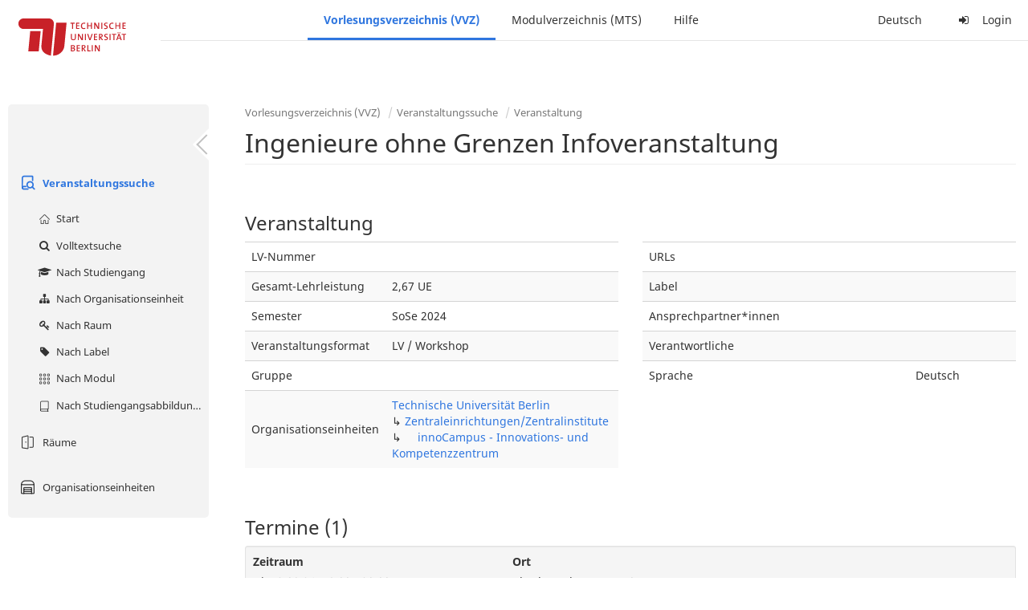

--- FILE ---
content_type: text/html;charset=utf-8
request_url: https://moseskonto.tu-berlin.de/moses/verzeichnis/veranstaltungen/veranstaltung.html?veranstaltung=207813
body_size: 7975
content:
<?xml version="1.0" encoding="UTF-8" standalone="no"?>
<!DOCTYPE html>
<html xmlns="http://www.w3.org/1999/xhtml" lang="de"><head id="j_idt12">
        <meta charset="utf-8" />
        <meta http-equiv="Content-Type" content="text/html; charset=UTF-8" />
        <meta http-equiv="X-UA-Compatible" content="IE=edge" />

        <meta id="mosesMeta" data-server_url="https://moseskonto.tu-berlin.de/moses" />
        <script type="text/javascript">
            const { server_url } = document.getElementById("mosesMeta").dataset
            window.serverUrl = server_url /*_*/

            /*_*/
            window.getResourceRootPath = (match, idx, string) => {
                // replace '/@resource/' with:
                return window.serverUrl + "/javax.faces.resource/"
            }

            async function writeClipboard (elemSelector) {
                const elem = document.querySelector(elemSelector)
                if (!elem) {
                    console.error("element $(\"", elemSelector, "\") not found!", alert("⚠ Fehler"))
                } else if (await writeClipboardText(elem.value || elem.textContent)) !elem.select || elem.select()
            }

            async function writeClipboardText (text) {
                try {
                    await navigator.clipboard.writeText(text)
                    return true
                } catch (error) {
                    prompt("⚠ Fehler: Text konnte nicht kopiert werden!", text)
                    console.error("failed to write to clipboard!", error.message)
                }
            }
        </script>
        <noscript>
            <meta http-equiv="refresh" content="0;url=https://moseskonto.tu-berlin.de/moses/error/noscript.html" />
        </noscript><link type="text/css" rel="stylesheet" href="/moses/javax.faces.resource/theme.css.html;jsessionid=29sCrtX11lL4cZubOvVxs1tF1Yhv3l47rXFyN-SJ.moseskonto?ln=primefaces-bootstrap&amp;v=12.0.0&amp;e=12.0.0" /><link type="text/css" rel="stylesheet" href="/moses/javax.faces.resource/primeicons/primeicons.css.html;jsessionid=29sCrtX11lL4cZubOvVxs1tF1Yhv3l47rXFyN-SJ.moseskonto?ln=primefaces&amp;v=12.0.0&amp;e=12.0.0" /><script type="text/javascript" src="/moses/javax.faces.resource/jsf.js.html;jsessionid=29sCrtX11lL4cZubOvVxs1tF1Yhv3l47rXFyN-SJ.moseskonto?ln=javax.faces&amp;stage=Development"></script><script type="text/javascript" src="/moses/javax.faces.resource/omnifaces.js.html;jsessionid=29sCrtX11lL4cZubOvVxs1tF1Yhv3l47rXFyN-SJ.moseskonto?ln=omnifaces&amp;v=3.14.1"></script><link type="text/css" rel="stylesheet" href="/moses/javax.faces.resource/components.css.html;jsessionid=29sCrtX11lL4cZubOvVxs1tF1Yhv3l47rXFyN-SJ.moseskonto?ln=primefaces&amp;v=12.0.0&amp;e=12.0.0" /><script type="text/javascript" src="/moses/javax.faces.resource/jquery/jquery.js.html;jsessionid=29sCrtX11lL4cZubOvVxs1tF1Yhv3l47rXFyN-SJ.moseskonto?ln=primefaces&amp;v=12.0.0&amp;e=12.0.0"></script><script type="text/javascript" src="/moses/javax.faces.resource/jquery/jquery-plugins.js.html;jsessionid=29sCrtX11lL4cZubOvVxs1tF1Yhv3l47rXFyN-SJ.moseskonto?ln=primefaces&amp;v=12.0.0&amp;e=12.0.0"></script><script type="text/javascript" src="/moses/javax.faces.resource/core.js.html;jsessionid=29sCrtX11lL4cZubOvVxs1tF1Yhv3l47rXFyN-SJ.moseskonto?ln=primefaces&amp;v=12.0.0&amp;e=12.0.0"></script><script type="text/javascript" src="/moses/javax.faces.resource/components.js.html;jsessionid=29sCrtX11lL4cZubOvVxs1tF1Yhv3l47rXFyN-SJ.moseskonto?ln=primefaces&amp;v=12.0.0&amp;e=12.0.0"></script><link type="text/css" rel="stylesheet" href="/moses/javax.faces.resource/toggleswitch/toggleswitch.css.html;jsessionid=29sCrtX11lL4cZubOvVxs1tF1Yhv3l47rXFyN-SJ.moseskonto?ln=primefaces&amp;v=12.0.0&amp;e=12.0.0" /><script type="text/javascript" src="/moses/javax.faces.resource/toggleswitch/toggleswitch.js.html;jsessionid=29sCrtX11lL4cZubOvVxs1tF1Yhv3l47rXFyN-SJ.moseskonto?ln=primefaces&amp;v=12.0.0&amp;e=12.0.0"></script><script type="text/javascript" src="/moses/javax.faces.resource/touch/touchswipe.js.html;jsessionid=29sCrtX11lL4cZubOvVxs1tF1Yhv3l47rXFyN-SJ.moseskonto?ln=primefaces&amp;v=12.0.0&amp;e=12.0.0"></script><link type="text/css" rel="stylesheet" href="/moses/javax.faces.resource/texteditor/texteditor.css.html;jsessionid=29sCrtX11lL4cZubOvVxs1tF1Yhv3l47rXFyN-SJ.moseskonto?ln=primefaces&amp;v=12.0.0&amp;e=12.0.0" /><script type="text/javascript" src="/moses/javax.faces.resource/texteditor/texteditor.js.html;jsessionid=29sCrtX11lL4cZubOvVxs1tF1Yhv3l47rXFyN-SJ.moseskonto?ln=primefaces&amp;v=12.0.0&amp;e=12.0.0"></script><script type="text/javascript" src="/moses/javax.faces.resource/filedownload/filedownload.js.html;jsessionid=29sCrtX11lL4cZubOvVxs1tF1Yhv3l47rXFyN-SJ.moseskonto?ln=primefaces&amp;v=12.0.0&amp;e=12.0.0"></script><script type="text/javascript" src="/moses/javax.faces.resource/shared.js.html;jsessionid=29sCrtX11lL4cZubOvVxs1tF1Yhv3l47rXFyN-SJ.moseskonto?ln=dist"></script><script type="text/javascript" src="/moses/javax.faces.resource/style.js.html;jsessionid=29sCrtX11lL4cZubOvVxs1tF1Yhv3l47rXFyN-SJ.moseskonto?ln=dist"></script><script type="text/javascript" src="/moses/javax.faces.resource/main.js.html;jsessionid=29sCrtX11lL4cZubOvVxs1tF1Yhv3l47rXFyN-SJ.moseskonto?ln=dist"></script><script type="text/javascript" src="/moses/javax.faces.resource/bootstrap.min.js.html;jsessionid=29sCrtX11lL4cZubOvVxs1tF1Yhv3l47rXFyN-SJ.moseskonto?ln=js"></script><script type="text/javascript" src="/moses/javax.faces.resource/primefaces-locale.min.js.html;jsessionid=29sCrtX11lL4cZubOvVxs1tF1Yhv3l47rXFyN-SJ.moseskonto?ln=js"></script><script type="text/javascript" src="/moses/javax.faces.resource/html2pdf.min.js.html;jsessionid=29sCrtX11lL4cZubOvVxs1tF1Yhv3l47rXFyN-SJ.moseskonto?ln=js"></script><script type="text/javascript">if(window.PrimeFaces){PrimeFaces.settings.locale='de';PrimeFaces.settings.viewId='/verzeichnis/veranstaltungen/veranstaltung.xhtml';PrimeFaces.settings.contextPath='/moses';PrimeFaces.settings.cookiesSecure=false;PrimeFaces.settings.projectStage='Development';}</script>

    <title>Moses - 
        Ingenieure ohne Grenzen Infoveranstaltung 
    </title>

    
    <link rel="apple-touch-icon" href="/moses/docs/images/favicon/apple-touch-icon.png" sizes="180x180" />
    <link rel="icon" type="image/png" href="/moses/docs/images/favicon/favicon-32x32.png" sizes="32x32" />
    <link rel="icon" type="image/png" href="/moses/docs/images/favicon/favicon-16x16.png" sizes="16x16" />
    
    <link crossorigin="use-credentials" rel="manifest" href="/moses/docs/images/favicon/manifest.json" />
    <link rel="mask-icon" href="/moses/docs/images/favicon/safari-pinned-tab.svg" color="#5bbad5" />
    <link rel="shortcut icon" href="/moses/docs/images/favicon/favicon.ico" />
    <meta name="msapplication-config" content="/moses/docs/images/favicon/browserconfig.xml" />

    <meta name="theme-color" content="#2F76DF" />
        <meta name="viewport" content="width=device-width, initial-scale=1" /></head><body>

    <script>
        // Prevent Safari's bfcache:
        // Even-tough all imaginable http response headers that prevent caching are set, Safari still does not reload
        // the page when the browser's back button was used. These stale pages will then result in an immediate timeout
        // exception since Jakarta Faces has discarded the servlet already. The only way to prevent this is to
        // immediately reload the page.
        window.addEventListener("pageshow", function (event) {
            if (event.persisted) {
                window.location.reload()
            }
        })
    </script>
<form id="defaultMessageForm" name="defaultMessageForm" method="post" action="/moses/verzeichnis/veranstaltungen/veranstaltung.html;jsessionid=29sCrtX11lL4cZubOvVxs1tF1Yhv3l47rXFyN-SJ.moseskonto?jfwid=29sCrtX11lL4cZubOvVxs1tF1Yhv3l47rXFyN-SJ:0" enctype="application/x-www-form-urlencoded">
<input type="hidden" name="defaultMessageForm" value="defaultMessageForm" />
<div id="defaultMessageForm:defaultMessage">
        <div class="container moses-growl ">

        </div></div><input type="hidden" name="javax.faces.ViewState" id="j_id1:javax.faces.ViewState:0" value="-554738506022821797:2857239599500639459" autocomplete="off" /><input type="hidden" name="javax.faces.ClientWindow" id="j_id1:javax.faces.ClientWindow:0" value="29sCrtX11lL4cZubOvVxs1tF1Yhv3l47rXFyN-SJ:0" autocomplete="off" />
</form>
<form id="confirmDialogForm" name="confirmDialogForm" method="post" action="/moses/verzeichnis/veranstaltungen/veranstaltung.html;jsessionid=29sCrtX11lL4cZubOvVxs1tF1Yhv3l47rXFyN-SJ.moseskonto?jfwid=29sCrtX11lL4cZubOvVxs1tF1Yhv3l47rXFyN-SJ:0" enctype="application/x-www-form-urlencoded">
<input type="hidden" name="confirmDialogForm" value="confirmDialogForm" />
<div class="modal modal-confirm fade" tabindex="-1" role="dialog"><div class="modal-dialog"><div class="modal-content"><div class="modal-header"><button type="button" class="close" data-dismiss="modal" aria-label="Abbrechen"><span aria-hidden="aria-hidden" class="fa fa-fw fa-close"></span></button><h4 class="modal-title"><span class="modal-confirm-icon fa fa-fw fa-space fa-warning"></span><span class="modal-confirm-title">Bestätigung</span></h4></div><div class="modal-body"><p class="modal-confirm-message">Sind Sie sich sicher?</p></div><div class="modal-footer"><button type="button" class="btn btn-default modal-confirm-cancel" data-dismiss="modal"><span class="fa fa-space fa-times"></span><span>Abbrechen</span></button><button type="button" class="btn btn-danger modal-confirm-ok" data-dismiss="modal"><span class="fa fa-space fa-check"></span><span>OK</span></button></div></div></div></div><input type="hidden" name="javax.faces.ViewState" id="j_id1:javax.faces.ViewState:1" value="-554738506022821797:2857239599500639459" autocomplete="off" /><input type="hidden" name="javax.faces.ClientWindow" id="j_id1:javax.faces.ClientWindow:1" value="29sCrtX11lL4cZubOvVxs1tF1Yhv3l47rXFyN-SJ:0" autocomplete="off" />
</form>
<form id="popupNotificationForm" name="popupNotificationForm" method="post" action="/moses/verzeichnis/veranstaltungen/veranstaltung.html;jsessionid=29sCrtX11lL4cZubOvVxs1tF1Yhv3l47rXFyN-SJ.moseskonto?jfwid=29sCrtX11lL4cZubOvVxs1tF1Yhv3l47rXFyN-SJ:0" enctype="application/x-www-form-urlencoded">
<input type="hidden" name="popupNotificationForm" value="popupNotificationForm" />
<div id="popupNotificationForm:j_idt39" class="modal " aria-hidden="aria-hidden" tabindex="-1" role="dialog"><input id="popupNotificationForm:j_idt39_input" name="popupNotificationForm:j_idt39_input" hidden="true" value="ACCEPTED" onchange="Moses.Component.Modal.update('popupNotificationForm:j_idt39', event)" /><input id="popupNotificationForm:j_idt39_top" name="popupNotificationForm:j_idt39_top" hidden="true" value="" /><input id="popupNotificationForm:j_idt39_left" name="popupNotificationForm:j_idt39_left" hidden="true" value="" /><input id="popupNotificationForm:j_idt39_width" name="popupNotificationForm:j_idt39_width" hidden="true" value="" /><input id="popupNotificationForm:j_idt39_height" name="popupNotificationForm:j_idt39_height" hidden="true" value="" /><div class="modal-dialog modal-md"><div class="modal-content"><div class="modal-header"><button type="button" class="close btn" onclick="Moses.Component.Modal.decline('popupNotificationForm:j_idt39', event)" aria-label="Abbrechen"><span aria-hidden="aria-hidden" class="ic-close-big"></span></button><h4 class="modal-title"></h4></div><div class="modal-body"></div></div></div><script>Moses.Component.Modal.restore('popupNotificationForm:j_idt39', {'backdrop':'true','keyboard':true,'draggable':false,'dragged':false,'styleTop':'','styleLeft':'','resizable':false,'resized':false,'styleWidth':'','styleHeight':'','collapse':false,'show':false})</script></div><input type="hidden" name="javax.faces.ViewState" id="j_id1:javax.faces.ViewState:2" value="-554738506022821797:2857239599500639459" autocomplete="off" /><input type="hidden" name="javax.faces.ClientWindow" id="j_id1:javax.faces.ClientWindow:2" value="29sCrtX11lL4cZubOvVxs1tF1Yhv3l47rXFyN-SJ:0" autocomplete="off" />
</form>


    <div id="loading-indicator"></div>

    <header id="header">
        <a href="https://moseskonto.tu-berlin.de/moses/index.html" id="header-logo">
            <img src="/moses/docs/images/template/university-logo.svg" alt="Technische Universität Berlin Logo" />
        </a>

        <nav id="nav-top"></nav>
    </header>

    <div id="header-border"></div>


    <aside id="aside">
        <nav id="nav-aside"></nav>
    </aside>

    <main id="content" class="container-fluid"><div id="page-title" class="page-header">

            <ol class="breadcrumb">
                    <li><a href="https://moseskonto.tu-berlin.de/moses/verzeichnis/index.html">Vorlesungsverzeichnis (VVZ)</a>
                    </li>
                    <li><a href="https://moseskonto.tu-berlin.de/moses/verzeichnis/veranstaltungen/index.html">Veranstaltungssuche</a>
                    </li>
                    <li><a href=";jsessionid=29sCrtX11lL4cZubOvVxs1tF1Yhv3l47rXFyN-SJ.moseskonto#">Veranstaltung</a>
                    </li>
            </ol>

            <h1>
        Ingenieure ohne Grenzen Infoveranstaltung
        <small></small>
            </h1></div>
<form id="main-form" name="main-form" method="post" action="/moses/verzeichnis/veranstaltungen/veranstaltung.html;jsessionid=29sCrtX11lL4cZubOvVxs1tF1Yhv3l47rXFyN-SJ.moseskonto?jfwid=29sCrtX11lL4cZubOvVxs1tF1Yhv3l47rXFyN-SJ:0" enctype="application/x-www-form-urlencoded">
<input type="hidden" name="main-form" value="main-form" />
<div id="main-form:j_idt63:view-base-raum-aendern-modal"></div><div id="main-form:j_idt63:view-base-dozierende-modal"></div><div id="main-form:j_idt63:view-base-delete-modal"></div><div id="main-form:j_idt63:view-base-kommentar-modal"></div><div id="main-form:j_idt63:view-base-buchung-lve-modal"></div><div id="main-form:j_idt63:view-base-buchung-notiz-modal"></div><div id="main-form:j_idt63:view-base-label-modal"></div><div id="main-form:j_idt63:view-base-curriculum-conflicts-modal"></div><div id="main-form:j_idt63:view-base-cal-export-modal"></div><div id="main-form:j_idt63:view-base-pvhinweis-modal"><div id="main-form:j_idt63:hinweis-modal:hinweis-modal" class="modal " tabindex="-1" role="dialog"><input id="main-form:j_idt63:hinweis-modal:hinweis-modal_input" name="main-form:j_idt63:hinweis-modal:hinweis-modal_input" hidden="true" onchange="Moses.Component.Modal.update('main-form:j_idt63:hinweis-modal:hinweis-modal', event)" /><input id="main-form:j_idt63:hinweis-modal:hinweis-modal_top" name="main-form:j_idt63:hinweis-modal:hinweis-modal_top" hidden="true" value="" /><input id="main-form:j_idt63:hinweis-modal:hinweis-modal_left" name="main-form:j_idt63:hinweis-modal:hinweis-modal_left" hidden="true" value="" /><input id="main-form:j_idt63:hinweis-modal:hinweis-modal_width" name="main-form:j_idt63:hinweis-modal:hinweis-modal_width" hidden="true" value="" /><input id="main-form:j_idt63:hinweis-modal:hinweis-modal_height" name="main-form:j_idt63:hinweis-modal:hinweis-modal_height" hidden="true" value="" /><div class="modal-dialog modal-fullscreen"><div class="modal-content"><div class="modal-header"><button type="button" class="close btn" onclick="Moses.Component.Modal.decline('main-form:j_idt63:hinweis-modal:hinweis-modal', event)" aria-label="Abbrechen"><span aria-hidden="aria-hidden" class="ic-close-big"></span></button><h4 class="modal-title">Wichtiger Hinweis zur Anmeldung</h4></div><div class="modal-body">

            <div class="form-group">Bitte beachten Sie: Einige der von Ihnen hinzugefügten Veranstaltungen sind Teil eines Platzvergabeverfahrens und daher teilnahmebeschränkt. Nachfolgend finden Sie eine Übersicht der betroffenen Veranstaltungen und der zugehörigen Wahlen:

                <div class="gutter-v-3"></div>

            </div></div><div class="modal-footer"><a id="main-form:j_idt63:hinweis-modal:j_idt5049" href="#" class="ui-commandlink ui-widget btn btn-default" onclick="PrimeFaces.ab({s:&quot;main-form:j_idt63:hinweis-modal:j_idt5049&quot;,f:&quot;main-form&quot;,p:&quot;main-form:j_idt63:hinweis-modal:j_idt5049&quot;,u:&quot;main-form&quot;,ps:true});return false;"><span class="ic-cancel-big ic-space-r"></span>OK
                </a><script id="main-form:j_idt63:hinweis-modal:j_idt5049_s" type="text/javascript">$(function(){PrimeFaces.cw("CommandLink","widget_main_form_j_idt63_hinweis_modal_j_idt5049",{id:"main-form:j_idt63:hinweis-modal:j_idt5049"});});</script></div></div></div><script>Moses.Component.Modal.restore('main-form:j_idt63:hinweis-modal:hinweis-modal', {'backdrop':'true','keyboard':true,'draggable':false,'dragged':false,'styleTop':'','styleLeft':'','resizable':false,'resized':false,'styleWidth':'','styleHeight':'','collapse':false,'show':false})</script></div></div>
        <div id="main-form:j_idt5051">

        </div>
            <div class="clearfix"></div>
        <div id="main-form:veranstaltung-infos">

            <h3>Veranstaltung</h3>
            <div class="row">
                <div class="col-md-6">

                    <div class="table-responsive">
                        <table class="table">
                            <tr>
                                <td>LV-Nummer</td>
                                <td></td>
                            </tr><tr>
                                <td>Gesamt-Lehrleistung</td>
                                <td>2,67 UE</td></tr>

                            <tr>
                                <td>Semester</td>
                                <td>SoSe 2024</td>
                            </tr>

                            <tr>
                                <td>Veranstaltungsformat</td>
                                <td>LV / Workshop</td>
                            </tr>

                            <tr>
                                <td>Gruppe</td>
                                <td></td>
                            </tr>

                            <tr>
                                <td>Organisationseinheiten</td>
                                <td>
                
                <a href="/moses/verzeichnis/veranstaltungen/organisationseinheit.html;jsessionid=29sCrtX11lL4cZubOvVxs1tF1Yhv3l47rXFyN-SJ.moseskonto?oe=927">
                        Technische Universität Berlin
                    </a>
                <br />
                ↳ 
                <a href="/moses/verzeichnis/veranstaltungen/organisationseinheit.html;jsessionid=29sCrtX11lL4cZubOvVxs1tF1Yhv3l47rXFyN-SJ.moseskonto?oe=1001">
                        Zentraleinrichtungen/Zentralinstitute
                    </a>
                <br />
                ↳     
                <a href="/moses/verzeichnis/veranstaltungen/organisationseinheit.html;jsessionid=29sCrtX11lL4cZubOvVxs1tF1Yhv3l47rXFyN-SJ.moseskonto?oe=939">
                        innoCampus - Innovations- und Kompetenzzentrum
                    </a>
                <br />
                                </td>
                            </tr>
                        </table>
                    </div>
                </div>

                <div class="col-md-6">
                    <div class="table-responsive">
                        <table class="table"><tr>
                                <td>URLs</td>
                                <td class="text-ellipsis"><div id="main-form:veranstaltung-infos:j_idt5116" class="" style=""></div>
                                </td></tr><tr>
                                <td>Label</td>
                                <td>
                                </td></tr><tr>
                                <td>Ansprechpartner*innen</td>
                                <td class="text-ellipsis"><div id="main-form:veranstaltung-infos:j_idt5126" class="" style=""></div>
                                </td></tr><tr>
                                <td>Verantwortliche</td>
                                <td class="text-ellipsis"><div id="main-form:veranstaltung-infos:j_idt5131" class="" style=""></div>
                                </td></tr>

                            <tr>
                                <td>Sprache</td>
                                <td>Deutsch</td>
                            </tr>
                        </table>
                    </div>
                </div>
            </div><div class="row">
                <div class="col-md-6">
                </div>

                <div class="col-md-6">
                </div></div>

        </div>
            <div class="gutter-v-2"></div>
        <div id="main-form:bg-list">

            <h3>Termine (1)</h3>
                <div class="well well-sm">
        <div id="main-form:bg-list:j_idt5248:0:j_idt5250">

            <div class="row">
                <div class="col-sm-4">
                    <div class="form-group">
                        <label>Zeitraum</label><br />

                        Di. 13.08.24, 18:00 - 20:00
                    </div>
                </div>

                <div class="col-sm-8">
                    <div class="form-group">
                        <label>Ort</label><br /><div id="main-form:bg-list:j_idt5248:0:j_idt5250:j_idt5257:j_idt5258" class="" style="display: inline;"><span id="main-form:bg-list:j_idt5248:0:j_idt5250:j_idt5257:j_idt5258:0" class="" style="">
            Charlottenburg
        </span></div>
            ,<div id="main-form:bg-list:j_idt5248:0:j_idt5250:j_idt5257:j_idt5262" class="" style="display: inline;"><span id="main-form:bg-list:j_idt5248:0:j_idt5250:j_idt5257:j_idt5262:0" class="" style="">
                EB 107
            </span></div>
                    </div>
                </div>
            </div>

            <div class="row">
                <div class="col-sm-4">
                    <div class="form-group">
                        <label>Organisationseinheit</label><br /><div id="main-form:bg-list:j_idt5248:0:j_idt5250:j_idt5290" class="" style="display: inline;"><span id="main-form:bg-list:j_idt5248:0:j_idt5250:j_idt5290:0" class="" style="">
                            innoCampus - Innovations- und Kompetenzzentrum
                        </span></div>
                    </div>
                </div><div class="col-sm-4">
                    <div class="form-group">
                        <label>Lehrleistung</label><br />
                        2,67 UE
                    </div></div>
            </div>

        </div><a id="main-form:bg-list:j_idt5248:0:j_idt5316" href="#" class="ui-commandlink ui-widget" onclick="PrimeFaces.ab({s:&quot;main-form:bg-list:j_idt5248:0:j_idt5316&quot;,f:&quot;main-form&quot;,u:&quot;main-form&quot;});return false;">   <span class="fa fam-uncollapse fa-space"></span>Einzeltermine ausklappen  
                    </a><script id="main-form:bg-list:j_idt5248:0:j_idt5316_s" type="text/javascript">$(function(){PrimeFaces.cw("CommandLink","widget_main_form_bg_list_j_idt5248_0_j_idt5316",{id:"main-form:bg-list:j_idt5248:0:j_idt5316"});});</script>
                </div>

        </div>
            <div class="gutter-v-2"></div>
        <div id="main-form:j_idt5532">

            <div id="calendar-point"><div id="main-form:j_idt5532:calendar-including-warnings"><div id="main-form:j_idt5532:calendar-including-filter"><div style="line-height: 41px;" class="pull-right"><span class="" id="main-form:j_idt5532:j_idt5546:j_idt5547" style="" data-toggle="popover" data-animation="true" data-container="body" data-delay="0" data-trigger="hover" data-placement="left" data-collision="null" data-hide-others="false" data-popover-class="tab-calendar-key-popover" data-popover-style=""><div class="title" style="display: none">Legende der Farbgebungen<div class="clearfix"></div></div><div class="content" style="display: none">
                <div class="row"><div class="col-md-6">
                        <div class="form-group">
                            <label>Lehrformat</label><br />
                            Jedes Format bekommt eine Farbe
                        </div></div><div class="col-md-6">
                        <div class="form-group">
                            <label>Campus</label><br />
                            Jeder Campus bekommt eine Farbe
                        </div></div>
                </div></div>
            <a><span class="fa fa-map-o fa-space"></span>Legende</a></span><script>Moses.Component.Popover.prepare('main-form:j_idt5532:j_idt5546:j_idt5547')</script></div><ul style="width: calc(100% - 90px);" class="nav nav-tabs"><li class="active"><a id="main-form:j_idt5532:j_idt5573" href="#" class="ui-commandlink ui-widget" onclick="PrimeFaces.ab({s:&quot;main-form:j_idt5532:j_idt5573&quot;,f:&quot;main-form&quot;,p:&quot;main-form:j_idt5532:j_idt5573&quot;,u:&quot;main-form:j_idt5532:calendar-including-filter&quot;});return false;">
                                        Semester
                                    </a><script id="main-form:j_idt5532:j_idt5573_s" type="text/javascript">$(function(){PrimeFaces.cw("CommandLink","widget_main_form_j_idt5532_j_idt5573",{id:"main-form:j_idt5532:j_idt5573"});});</script></li><li class=""><a id="main-form:j_idt5532:j_idt5576" href="#" class="ui-commandlink ui-widget" onclick="PrimeFaces.ab({s:&quot;main-form:j_idt5532:j_idt5576&quot;,f:&quot;main-form&quot;,p:&quot;main-form:j_idt5532:j_idt5576&quot;,u:&quot;main-form:j_idt5532:calendar-including-filter&quot;});return false;">
                                        Einzelne Woche
                                    </a><script id="main-form:j_idt5532:j_idt5576_s" type="text/javascript">$(function(){PrimeFaces.cw("CommandLink","widget_main_form_j_idt5532_j_idt5576",{id:"main-form:j_idt5532:j_idt5576"});});</script></li><li class=""><a id="main-form:j_idt5532:j_idt5579" href="#" class="ui-commandlink ui-widget" onclick="PrimeFaces.ab({s:&quot;main-form:j_idt5532:j_idt5579&quot;,f:&quot;main-form&quot;,p:&quot;main-form:j_idt5532:j_idt5579&quot;,u:&quot;main-form:j_idt5532:calendar-including-filter&quot;});return false;">
                                        Einzelner Tag
                                    </a><script id="main-form:j_idt5532:j_idt5579_s" type="text/javascript">$(function(){PrimeFaces.cw("CommandLink","widget_main_form_j_idt5532_j_idt5579",{id:"main-form:j_idt5532:j_idt5579"});});</script></li><li class=""><a id="main-form:j_idt5532:j_idt5582" href="#" class="ui-commandlink ui-widget" onclick="PrimeFaces.ab({s:&quot;main-form:j_idt5532:j_idt5582&quot;,f:&quot;main-form&quot;,p:&quot;main-form:j_idt5532:j_idt5582&quot;,u:&quot;main-form:j_idt5532:calendar-including-filter&quot;});return false;">
                                        Benutzerdefinierter Zeitraum
                                    </a><script id="main-form:j_idt5532:j_idt5582_s" type="text/javascript">$(function(){PrimeFaces.cw("CommandLink","widget_main_form_j_idt5532_j_idt5582",{id:"main-form:j_idt5532:j_idt5582"});});</script></li><li class=""><a id="main-form:j_idt5532:j_idt5585" href="#" class="ui-commandlink ui-widget" onclick="PrimeFaces.ab({s:&quot;main-form:j_idt5532:j_idt5585&quot;,f:&quot;main-form&quot;,p:&quot;main-form:j_idt5532:j_idt5585&quot;,u:&quot;main-form:j_idt5532:calendar-including-filter&quot;});return false;">
                                        Alle Wochen
                                    </a><script id="main-form:j_idt5532:j_idt5585_s" type="text/javascript">$(function(){PrimeFaces.cw("CommandLink","widget_main_form_j_idt5532_j_idt5585",{id:"main-form:j_idt5532:j_idt5585"});});</script></li></ul>

                            <div class="clearfix"></div><div class="gutter-v-2"></div>

                            
                            <div class="tab-calendar-settings-well">

        <div id="main-form:j_idt5532:j_idt5628" class="moses-collapsible tab-calendar-settings-collapsible collapsed"><input id="main-form:j_idt5532:j_idt5628:state" type="hidden" name="main-form:j_idt5532:j_idt5628:state" value="true" />

            <div class="moses-collapsible-header" onclick="Moses.Component.Collapsible.toggle('main-form:j_idt5532:j_idt5628', event, '', '', ''); return false;">
                Kalenderoptionen
                
            </div>

        </div>
                            </div><div id="main-form:j_idt5532:calendar" class="tab-calendar-calendar"><div id="main-form:j_idt5532:week-calendar-component" class="moses-calendar-wrapper" data-testid="week-calendar"><div class="moses-calendar week-calendar-component ruled moses-calendar-5" style=""><div class="moses-calendar-timeline"><div class="moses-calendar-timeline-header"></div><div class="moses-calendar-timeline-body" style="height: 480.000000px;"><div class="moses-calendar-timeline-marker" style="line-height: 0;position: relative;top: calc(0.000000px + 0.0em)">08:00</div><div class="moses-calendar-timeline-marker" style="line-height: 0;position: relative;top: calc(40.000000px + 0.0em)">09:00</div><div class="moses-calendar-timeline-marker" style="line-height: 0;position: relative;top: calc(80.000000px + 0.0em)">10:00</div><div class="moses-calendar-timeline-marker" style="line-height: 0;position: relative;top: calc(120.000000px + 0.0em)">11:00</div><div class="moses-calendar-timeline-marker" style="line-height: 0;position: relative;top: calc(160.000000px + 0.0em)">12:00</div><div class="moses-calendar-timeline-marker" style="line-height: 0;position: relative;top: calc(200.000000px + 0.0em)">13:00</div><div class="moses-calendar-timeline-marker" style="line-height: 0;position: relative;top: calc(240.000000px + 0.0em)">14:00</div><div class="moses-calendar-timeline-marker" style="line-height: 0;position: relative;top: calc(280.000000px + 0.0em)">15:00</div><div class="moses-calendar-timeline-marker" style="line-height: 0;position: relative;top: calc(320.000000px + 0.0em)">16:00</div><div class="moses-calendar-timeline-marker" style="line-height: 0;position: relative;top: calc(360.000000px + 0.0em)">17:00</div><div class="moses-calendar-timeline-marker" style="line-height: 0;position: relative;top: calc(400.000000px + 0.0em)">18:00</div><div class="moses-calendar-timeline-marker" style="line-height: 0;position: relative;top: calc(440.000000px + 0.0em)">19:00</div></div></div><div class="moses-calendar-days"><input name="main-form:j_idt5532:week-calendar-component_scroll_left" type="hidden" value="0.0" /><div id="main-form:j_idt5532:week-calendar-component:0:-1" class="moses-calendar-day" style="width: 20.000000%;"><div class="moses-calendar-day-header">
                                        
                                        Mo.
                                    </div><div class="moses-calendar-day-body" style="background-size: auto 40px !important;height: 480.000000px;"><div class="moses-calendar-day-body-inner"></div></div></div><div id="main-form:j_idt5532:week-calendar-component:1:-1" class="moses-calendar-day" style="width: 20.000000%;"><div class="moses-calendar-day-header">
                                        
                                        Di.
                                    </div><div class="moses-calendar-day-body" style="background-size: auto 40px !important;height: 480.000000px;"><div class="moses-calendar-day-body-inner"><div id="main-form:j_idt5532:week-calendar-component:1:0" class="moses-calendar-event-wrapper" style="width: 100.000000%;height: 80.000000px;top: 400.000000px;left: 0.000000%;"><div id="main-form:j_idt5532:week-calendar-component:1:0:event" data-testid="tab-calendar-week-event" class="moses-calendar-event ellipsis                                             purple"><span class="popover-anchor" id="main-form:j_idt5532:week-calendar-component:1:0:out-termin:out-termin-dto-popover" style="display: block; width: 100%; height: 100%;" data-toggle="popover" data-animation="false" data-container="body" data-delay="0" data-trigger="hover" data-placement="top" data-collision="fit" data-hide-others="false" data-popover-class="termin-popover hidden-xs" data-popover-style=""><div class="title" style="display: none">Ingenieure ohne Grenzen Infoveranstaltung <div class="clearfix"></div></div><div class="content" style="display: none"><div class="row"><div class="col-sm-6"><div class="form-group"><label>LV-Nummer</label><br/>-</div></div><div class="col-sm-6"><div class="form-group"><label>Format</label><br/>Workshop</div></div></div><div class="row"><div class="col-sm-6"><div class="form-group"><label>Sprache</label><br/>Deutsch</div></div></div><div class="row"></div><div class="form-group"><label>Organisationseinheiten</label><br/>innoCampus - Innovations- und Kompetenzzentrum</div><div class="row"></div><div class="row"><div class="col-sm-6"><div class="form-group"><label>Datum/Uhrzeit</label><br/>Di. 13.08.24, 18:00 - 20:00</div></div><div class="col-sm-6"><div class="form-group"><label>Ort</label><br/>Charlottenburg, EB 107</div></div></div><div class="row"><div class="col-sm-6"><div class="form-group"><label>Vor-/Nachbereitungsdauer</label><br/>0min/0min</div></div></div><div class="row"></div></div><a class="ellipsis" href="https://moseskonto.tu-berlin.de/moses/verzeichnis/veranstaltungen/veranstaltung.html?veranstaltung=207813" data-testid="veranstaltung-name">Ingenieure ohne Grenzen Infoveranstaltung</a><br/><small class="ellipsis" data-testid="ort">Charlottenburg, <a href="https://moseskonto.tu-berlin.de/moses/verzeichnis/veranstaltungen/raum.html?semester=72&amp;szenario=null&amp;location=raumgruppe95&amp;dateforweek=2024-08-13&amp;search=true">EB 107</a></small><br/>

            <div class="bot-right"><div style="display: inline-block;" class="dropdown"><a id="main-form:j_idt5532:week-calendar-component:1:0:out-termin:out-termin-dropdown" class="dropdown-toggle  " style="" title="" role="button" data-toggle="dropdown" data-dropdown-position-my="right top" data-dropdown-position-at="right bottom" aria-haspopup="true" aria-expanded="false" data-dropdown-onshow="Moses.Component.TabCalendar.onDropdownShow()" data-dropdown-onhidden="Moses.Component.TabCalendar.onDropdownHidden()">
                        <span class="caret" data-html2canvas-ignore="true"></span></a><ul id="main-form:j_idt5532:week-calendar-component:1:0:out-termin:out-termin-dropdown_menu" class="dropdown-menu  " style="" aria-labelledby="main-form:j_idt5532:week-calendar-component:1:0:out-termin:out-termin-dropdown"><li title="Übersicht nach..." class="dropdown-header  " style=" ">Übersicht nach...</li><li title="OE “innoCampus - Innovations- und Kompetenzzentrum”" class="  " style=" "><a onclick="Moses.Component.DropdownMenu.click(event, 'main-form:j_idt5532:week-calendar-component:1:0:out-termin:out-termin-dropdown')" href="https://moseskonto.tu-berlin.de/moses/verzeichnis/veranstaltungen/organisationseinheit.html?semester=72&amp;oe=939&amp;search=true&amp;calendarTab=WEEK&amp;dateforweek=2024-08-13" target="_blank" class=""><span class="fa fa-fw fa-space fam-oe"></span>OE “innoCampus - Innovations- und Kompetenzzentrum”</a></li><li title="Raum “EB 107”" class="  " style=" "><a onclick="Moses.Component.DropdownMenu.click(event, 'main-form:j_idt5532:week-calendar-component:1:0:out-termin:out-termin-dropdown')" href="https://moseskonto.tu-berlin.de/moses/verzeichnis/veranstaltungen/raum.html?semester=72&amp;location=raumgruppe95&amp;calendarTab=WEEK&amp;dateforweek=2024-08-13" target="_blank" class=""><span class="fa fa-fw fa-space fam-raum"></span>Raum “EB 107”</a></li><script>Moses.Component.DropdownMenu.prepare('main-form:j_idt5532:week-calendar-component:1:0:out-termin:out-termin-dropdown')</script></ul></div>
            </div></span><script>Moses.Component.Popover.prepare('main-form:j_idt5532:week-calendar-component:1:0:out-termin:out-termin-dto-popover')</script></div></div></div></div></div><div id="main-form:j_idt5532:week-calendar-component:2:-1" class="moses-calendar-day" style="width: 20.000000%;"><div class="moses-calendar-day-header">
                                        
                                        Mi.
                                    </div><div class="moses-calendar-day-body" style="background-size: auto 40px !important;height: 480.000000px;"><div class="moses-calendar-day-body-inner"></div></div></div><div id="main-form:j_idt5532:week-calendar-component:3:-1" class="moses-calendar-day" style="width: 20.000000%;"><div class="moses-calendar-day-header">
                                        
                                        Do.
                                    </div><div class="moses-calendar-day-body" style="background-size: auto 40px !important;height: 480.000000px;"><div class="moses-calendar-day-body-inner"></div></div></div><div id="main-form:j_idt5532:week-calendar-component:4:-1" class="moses-calendar-day" style="width: 20.000000%;"><div class="moses-calendar-day-header">
                                        
                                        Fr.
                                    </div><div class="moses-calendar-day-body" style="background-size: auto 40px !important;height: 480.000000px;"><div class="moses-calendar-day-body-inner"></div></div></div></div></div><script>Moses.Component.Calendar.restore('main-form:j_idt5532:week-calendar-component')</script></div></div><div id="main-form:j_idt5532:calendar-buttons-bottom" class="form-inline">
                                <div class="row">
                                    <div class="col-md-3"><div class="btn-toolbar">
                                            <a class="dropdown-toggle btn btn-default" data-toggle="dropdown"><span class="ic ic-download ic-space-r"></span> Kalender exportieren <span class="caret"></span>
                                            </a>
                                            <ul class="dropdown-menu">
                                                <li><a id="main-form:j_idt5532:j_idt5712" href="#" class="ui-commandlink ui-widget" onclick="PrimeFaces.ab({s:&quot;main-form:j_idt5532:j_idt5712&quot;,f:&quot;main-form&quot;,p:&quot;main-form:j_idt5532:calendar-buttons-bottom&quot;,u:&quot;main-form:j_idt5532:calendar-buttons-bottom&quot;,onco:function(xhr,status,args,data){printPdf('main-form:j_idt5532:week-calendar-component', 'Stundenplan für &quot;Ingenieure ohne Grenzen Infoveranstaltung &quot;', 'SoSe 2024', 'false');}});return false;"><span class="ic ic-pdf ic-space-r"></span> Kalender als PDF exportieren
                                                    </a><script id="main-form:j_idt5532:j_idt5712_s" type="text/javascript">$(function(){PrimeFaces.cw("CommandLink","widget_main_form_j_idt5532_j_idt5712",{id:"main-form:j_idt5532:j_idt5712"});});</script>
                                                </li>
                                                <li><a id="main-form:j_idt5532:j_idt5717" href="#" class="ui-commandlink ui-widget" onclick="PrimeFaces.ab({s:&quot;main-form:j_idt5532:j_idt5717&quot;,f:&quot;main-form&quot;,u:&quot;main-form:j_idt63:view-base-cal-export-modal main-form:j_idt5532:calendar-buttons-bottom&quot;});return false;" title="Die XLS-Datei lässt sich mit MS Excel, Libre Office Calc und vielen weiteren Tabellenkalkulationen öffnen"><span class="ic ic-excel ic-space-r"></span> Kalender als Excel-Datei exportieren
                                                    </a><script id="main-form:j_idt5532:j_idt5717_s" type="text/javascript">$(function(){PrimeFaces.cw("CommandLink","widget_main_form_j_idt5532_j_idt5717",{id:"main-form:j_idt5532:j_idt5717"});});</script>
                                                </li>
                                            </ul></div>
                                    </div>

                                    <div class="col-md-9">
                                        <div class="btn-toolbar pull-right">
                                        </div>
                                    </div>
                                </div></div>
                            <div class="clearfix"></div></div><div id="main-form:j_idt5532:pinning-modal-wrapper"><div id="main-form:j_idt5532:pinning-modal" class="modal  draggable dragged collapsible resizable" aria-hidden="aria-hidden" tabindex="-1" role="dialog"><input id="main-form:j_idt5532:pinning-modal_input" name="main-form:j_idt5532:pinning-modal_input" hidden="true" value="DECLINED" onchange="Moses.Component.Modal.update('main-form:j_idt5532:pinning-modal', event)" /><input id="main-form:j_idt5532:pinning-modal_top" name="main-form:j_idt5532:pinning-modal_top" hidden="true" value="40px" /><input id="main-form:j_idt5532:pinning-modal_left" name="main-form:j_idt5532:pinning-modal_left" hidden="true" value="20px" /><input id="main-form:j_idt5532:pinning-modal_width" name="main-form:j_idt5532:pinning-modal_width" hidden="true" value="" /><input id="main-form:j_idt5532:pinning-modal_height" name="main-form:j_idt5532:pinning-modal_height" hidden="true" value="" /><div class="modal-dialog modal-md"><div class="modal-content"><div class="modal-header"><button type="button" class="close btn" onclick="Moses.Component.Modal.decline('main-form:j_idt5532:pinning-modal', event)" aria-label="Abbrechen"><span aria-hidden="aria-hidden" class="ic-close-big"></span></button><button type="button" class="close but" onclick="Moses.Component.Modal.collapse('main-form:j_idt5532:pinning-modal', event)" aria-label="Einklappen"><span aria-hidden="aria-hidden" class="fa fa-fw fa-minus"></span></button><h4 class="modal-title"></h4></div><div class="modal-body"></div></div></div><script>Moses.Component.Modal.restore('main-form:j_idt5532:pinning-modal', {'backdrop':'true','keyboard':true,'draggable':true,'dragged':true,'styleTop':'40px','styleLeft':'20px','resizable':true,'resized':false,'styleWidth':'','styleHeight':'','collapse':false,'show':false})</script></div></div></div>
            </div>
        </div>

        <script type="text/javascript">
            function printPdf (calendarId, title, subtitle, a3) {
                var element = document.getElementById(calendarId);

                var a3bool = (a3 === 'true');
                var format = a3bool ? 'a3' : 'a4';
                var width = a3bool ? 1550 : 1060;
                var margintop = a3bool ? 40 : 40;
                var titlesize = a3bool ? 18 : 12;
                var subtitlesize = a3bool ? 18 : 12;
                var titlevmargin = a3bool ? 20 : 20;
                var subtitlevmargin = a3bool ? 38 : 38;
                var titlemaxwidth = a3bool ? 380 : 270;

                margintop += (title.length / 130) * 5;
                subtitlevmargin += (title.length / 130) * 5;

                var opt = {
                    filename: 'stundenplan.pdf',
                    image: {type: 'jpeg', quality: 0.95},
                    html2canvas: {
                        scale: 2,
                        scrollX: 0, scrollY: 0,
                        width: width
                    },
                    margin: [margintop, 10, 10, 10],
                    jsPDF: {
                        unit: 'mm',
                        format: format, orientation: 'l',
                        hotfixes: ['px_scaling']
                    }
                };
                html2pdf().set(opt).from(element).toPdf().get('pdf').then(function (pdf) {
                    pdf.setPage(1);
                    pdf.setFontSize(titlesize);
                    pdf.text(title, 10, titlevmargin, {maxWidth: titlemaxwidth});
                    pdf.setFontSize(subtitlesize);
                    pdf.setTextColor(150);
                    pdf.text(subtitle, 10, subtitlevmargin, {maxWidth: titlemaxwidth});
                }).save();
            }
        </script>
            <div class="gutter-v2"></div><input type="hidden" name="javax.faces.ViewState" id="j_id1:javax.faces.ViewState:3" value="-554738506022821797:2857239599500639459" autocomplete="off" /><input type="hidden" name="javax.faces.ClientWindow" id="j_id1:javax.faces.ClientWindow:3" value="29sCrtX11lL4cZubOvVxs1tF1Yhv3l47rXFyN-SJ:0" autocomplete="off" />
</form>
    </main>

    <footer id="status">
        <a href="http://www.innocampus.tu-berlin.de" target="_blank" class="status-item">
            <img src="/moses/docs/images/template/operator-logo.png" alt="Logo von innoCampus" title="Moses wird betrieben durch innoCampus" />
        </a>

        <div class="status-item hidden-xs">
            Version 6.06.226 (Realm 6.4.3)<br /> 
        </div>

        <div class="status-item justify-right">

            <a href="http://www.tu.berlin/footer/impressum/" target="_blank"> Impressum </a> / <a href="/moses/credits.html"> Credits </a>
        </div>
    </footer>

    <nav id="nav-bottom"></nav>


    <script>
        function ajaxStart () {
            const indicator = document.getElementById("loading-indicator")
            if (indicator) {
                indicator.classList.add("loading")
            }
        }

        function ajaxComplete () {
            const indicator = document.getElementById("loading-indicator")
            if (indicator) {
                indicator.classList.remove("loading")
            }
        }
    </script><div id="j_idt5746"></div><script id="j_idt5746_s" type="text/javascript">$(function(){PrimeFaces.cw("AjaxStatus","widget_j_idt5746",{id:"j_idt5746",delay:0,start:function(){ajaxStart();},complete:function(){ajaxComplete();}});});</script><script type="text/javascript" src="/moses/javax.faces.resource/nav.js.html;jsessionid=29sCrtX11lL4cZubOvVxs1tF1Yhv3l47rXFyN-SJ.moseskonto?ln=dist"></script><script type="text/javascript">OmniFaces.Unload.init('fd4053fb-587d-4aea-aa9f-0ce64b807d33')</script></body>
</html>